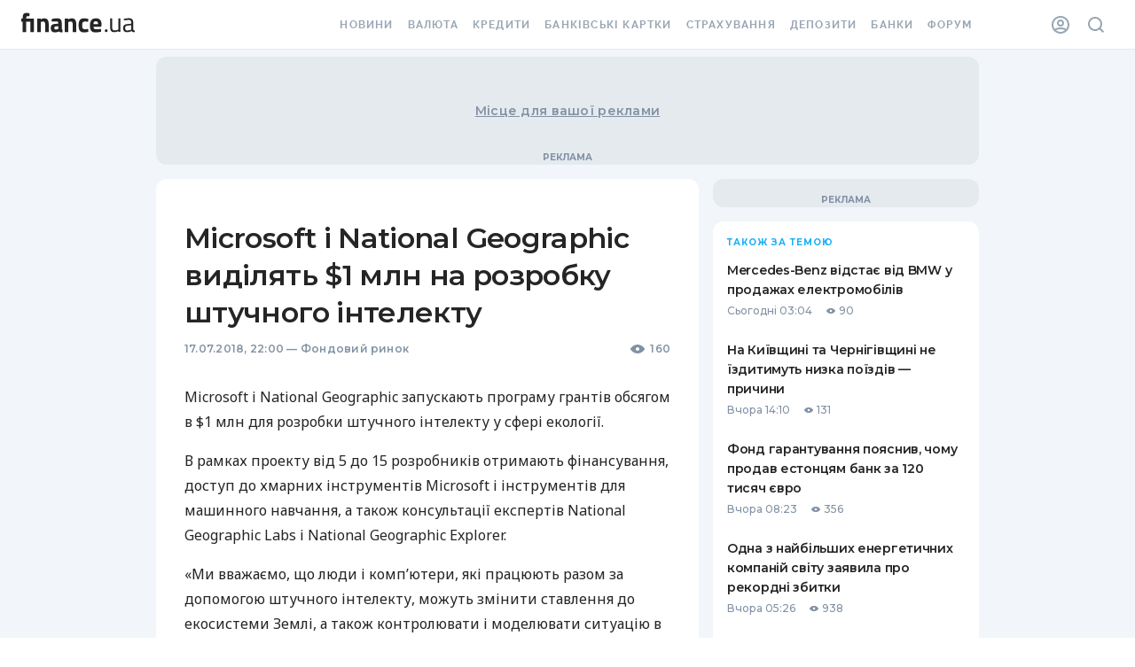

--- FILE ---
content_type: application/javascript
request_url: https://forum.finance.ua/xarticles.php?params%5Btype%5D=news&params%5Buuid%5D=&params%5BtopicId%5D=0&method=getPosts&_=1768685413053&callback=Zepto1768685411736
body_size: -180
content:
Zepto1768685411736({"code":-32605,"message":"OLD_ARTICLE"})